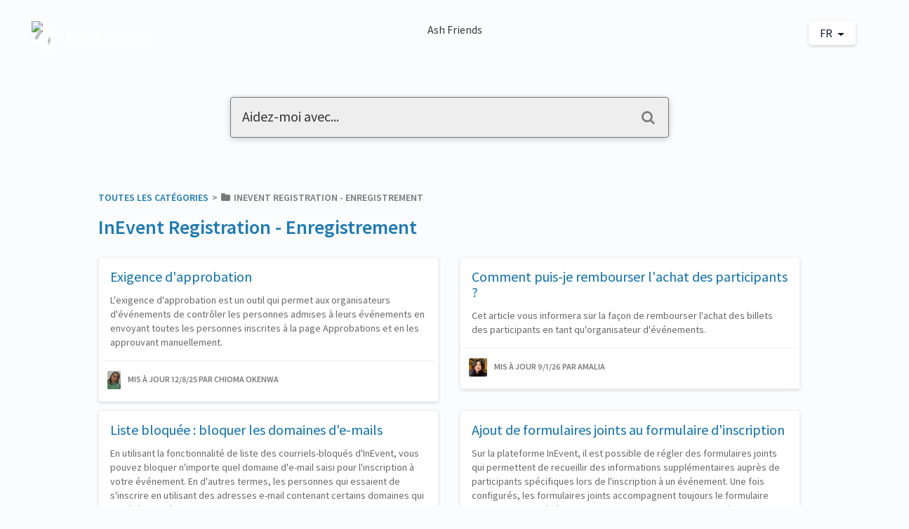

--- FILE ---
content_type: text/html; charset=utf-8
request_url: https://faq.inevent.com/l/fr/registration-fr
body_size: 19788
content:
<!DOCTYPE html>

<html lang="fr">
  <head>
        <title>InEvent Registration - Enregistrement - InEvent FAQ</title>
    

      <meta name="description" content="Formulaire, Feuille de calcul, Rapports, Intégrations, Invités, Notifications, Hotsites">

    <meta name="viewport" content="width=device-width, initial-scale=1">

      <link rel="shortcut icon" href="https://files.helpdocs.io/7zot8dJQFe/favicon">




      <link rel="canonical" href="https://faq.inevent.com/l/fr/registration-fr">

              <link rel="alternate" href="https://faq.inevent.com/l/de/registrierung" hreflang="de" />
          
                    <link rel="alternate" href="https://faq.inevent.com/l/en/in-event-registration" hreflang="en" />
          
                    <link rel="alternate" href="https://faq.inevent.com/l/es/registration-es" hreflang="es" />
          
                    <link rel="alternate" href="https://faq.inevent.com/l/fr/registration-fr" hreflang="fr" />
          
      



    <link rel="stylesheet" href="https://cdn.helpdocs.io/css/highlightjs-github-gist.min.css?v=1765798018">

    


    

        <!-- Load various scripts that are required for this template to work properly -->
<script src="https://cdn.helpdocs.io/js/jquery.min.js?v=1565690126"></script>
<script src="https://cdn.helpdocs.io/js/tether.min.js?v=1565690126"></script>
<script src="https://cdn.helpdocs.io/js/bootstrap.min.js?v=1565690126"></script>
<script src="https://unpkg.com/typewriter-effect@2.3.1/dist/core.js"></script>
<link rel="stylesheet" href="https://cdn.helpdocs.io/css/bootstrap.min.css?v=1565690126">
<link rel="stylesheet" href="https://cdn.helpdocs.io/css/font-awesome.min.css?v=1565690126">
<link rel="stylesheet" href="https://cdn.helpdocs.io/css/tether.min.css?v=1565690126">
<link rel="stylesheet" href="https://cdn.helpdocs.io/css/glyphicons.css?v=1565690126">

<!-- Curve V3 CSS file -->
<link rel="stylesheet" type="text/css" href="https://cdn.helpdocs.io/css/v3/curve.min.css?cb=custom">

<script>
  function getParameterByName(name, url = window.location.href) {
    name = name.replace(/[\[\]]/g, '\\$&');
    var regex = new RegExp('[?&]' + name + '(=([^&#]*)|&|#|$)'),
        results = regex.exec(url);
    if (!results) return null;
    if (!results[2]) return '';
    return decodeURIComponent(results[2].replace(/\+/g, ' '));
  }
  window.hd_util_params = {
    enable_pre_languages: 'pre',
    disable_legacy_search_timers: true,
    search_article_template: `
     <div class="row search-article-row">
      <div class="col-xs">
        <div id="search-article" class="search-article">
          <a class="search-article-link" data-article-id="\{\{article_id\}\}" href="\{\{relative_url\}\}">
            <h3 class="search-article-title">\{\{title\}\}</h3>
            <p class="search-article-description">\{\{description\}\}</p>
           </a>
          <hr>
        </div>
      </div>
    </div>
    `
  };
</script>

<script>
  (function() {
    function addPaths(path) {
      $('.language-picker a.dropdown-item').each(function() {
        var $this = $(this);
        $this.attr('href', $this.attr('href')+path);
      });
    }
    $(function() {
      var articleID = $('body').data().articleId;
      var categoryID = $('body').data().categoryId;
      if (articleID && articleID !== 'undefined') {
        addPaths("/article/"+articleID)
      } else if (categoryID && categoryID !== 'undefined') {
        addPaths("/category/"+categoryID);
      }
    });
    $(document).ready(function() {
      if (getParameterByName("embed") == "true") {
        document.body.classList.add("is-embed");
      }
      if ($("#toc").length > 0) {

        $(window).on('scroll', function() {
          var top = 411 - $(this).scrollTop();
          if (top < 20) top = 20;
          
          var css = "top:" + top + "px !important";

          //if ($(".responsive-toc").length > 0) {
          //  var width = "calc(90vw - " + $(".responsive-toc").outerWidth() + "px)";
          //  css += ";width:" + width + " !important";
          //}

          $("#toc").attr("style", css);
        });
      }
    });
  })();
</script>
<script>
    $(function () {
        // Find all YouTube/Vimeo/Wistia videos
        var $allVideos = $("iframe[src*='//www.youtube.com'],iframe[src*='//player.vimeo.com'],iframe[src^='https://fast.wistia.net']"),
        
            // The element that is fluid width
            $fluidEl = $("#article .card-block"); // NOTE: this may differ on your template
        // Figure out and save aspect ratio for each video
        $allVideos.each(function() {
        
            $(this)
                .data('aspectRatio', (this.height / this.width) || 0.5625)
        
                // and remove the hard coded width/height
                .removeAttr('height')
                .removeAttr('width');
        
            });
        
            // When the window is resized
            $(window).resize(function() {
        
          var newWidth = $fluidEl.width();
        
          // Resize all videos according to their own aspect ratio
          $allVideos.each(function() {
        
            var $el = $(this);
            $el
                .width(newWidth)
                .height(newWidth * $el.data('aspectRatio'));
        
            });
        
        // Kick off one resize to fix all videos on page load
        }).resize(); 
    });
</script>
    


        <style>
          @import url("https://fonts.googleapis.com/css?family=Lato:400,700");

@import url('https://fonts.googleapis.com/css?family=Source+Sans+Pro:400,400i,600,600i,700,700i&subset=cyrillic,cyrillic-ext,greek,greek-ext,latin-ext,vietnamese');

/* General */

body {
  background: #fbfcfe;
  min-height: 100%;
  overflow-x: hidden;
  font-family: 'Source Sans Pro', 'Lato', sans-serif;
  font-weight: 400;
  font-style: normal;
  -webkit-text-size-adjust: 100%;
  -webkit-font-smoothing: antialiased;
  -moz-osx-font-smoothing: grayscale;
  text-rendering: optimizeLegibility;
  -webkit-font-feature-settings: "pnum";
  font-feature-settings: "pnum";
  font-variant-numeric: proportional-nums;
}
.img-eventland{
    float: left; 
    margin-right: 15px; 
    max-height: 99px!important; 
    margin-top: 6px;
} 
.img-changelog{
    float: left; 
    margin-top: 15px;
    margin-right: 15px; 
    width: 55px;
} 
.img-partners{
    float: left; 
    margin-right: 15px;     
    width: 69px; 
    max-height: 90px!important; 
    margin-top: 5px;
} 
#article #toc > ul li a{ 
  font-size: 16px;
  text-decoration: none;
}
#article #toc > ul li a:hover{
  text-decoration: none;
  color: #124c6f;
}
#article h1, h2, h3{
  color: #1d7ab3;
}
#article p strong, #article li strong {
    color: #00c64b !important;
}
#article a strong {
  text-decoration:underline;
}
#article h4, h5 {
    margin: 0em 0 0.5em 0!important;
}
#article h5 {
    font-weight: bold;
    font-size: 1.2rem!important;
}
.text-header{
  text-align:center
}
.text-header h4{
    color: #fff;
    font-size: 45px;
    font-weight: bold;
    text-transform: uppercase;
    text-shadow: 1px 1px 2px black;
}
.space-span span{
  margin-left:5px;
  margin-right:5px;
}
.mt110{
    margin-top: -112px;
}
.nav-link:hover{
 color:#000; 
}
header > .container-fluid {
  margin: 0;
  padding: 0;
}
svg.lang-dropdown-icon {
    stroke: #081428;
}
#space-video {
    position: absolute;
    right: 0;
    bottom: 0;
    min-width: 100%;
    min-height: 100%;
}

#header .container-fluid{
  padding: 0;
  margin: 0;
  background-color: transparent;
}

.container-fluid{ 
    background-color: #FBFCFE;
    z-index: 2;
    position: relative; 
    padding-bottom: 80px
}
.img-mainash{
  margin-bottom:-25px;
  margin-left: auto;
  margin-right: auto;
  max-height: 250px;
}

.large-heading-text {
  font-weight: 600;
  margin-bottom: 1em;
}
.footer-display{
  background-color: #0a142a;
  padding-top: 50px;
  line-height: 1px;
  text-align: center;
  color: #fff;
  z-index: 2;
  position: relative;
  overflow: hidden;  
  margin-bottom: -50px;
}

.footer-display h2{
  color: #fff;
  margin-top: 0;
  font-weight: 600;
}
.footer-display h4{
  color: #fff;
  margin-top: 0;
  margin-bottom:30px;
  font-size: 21px;
}
.footer-display .container{
  z-index: 9;
}
.footer-display .btn-success{
  background-color: #00bc6f;
  border-color: #00bc6f;
  padding: 13px 22px;
}
.footer-display .btn-success:hover, .footer-display .btn-success:focus {
  background-color: #039e5f;
  border-color: #039e5f;
}
.sos-icon{
  position: relative;
  float: right;
  top: -105px;
  animation: bouy 4s ease-in infinite;
}

.sos-icon .corgi{
  position: absolute;
  width: 60px;
  right: 80px;
}

.sos-icon .sos{
  position:absolute;
  right: -85px;
  top: -10px;
}

.sos-icon img {
  filter:drop-shadow(0px 1px 1px #000);
}
.navbar-brand{
  z-index: 4;
  position: absolute;
}
#header .nav-items {
    float: right;
    z-index: 3;
    position: relative;
    margin-left: -107px;
}
.nav-items {
    float: right;
    position: relative;
    margin-left: -107px;
}
.language-picker{
    margin-left: -3.8rem;
}

@media (max-width: 767px) {
  .sos-icon{
    min-height: 109px;
  }
  .sos-icon img{
    max-height: 50px;
        display: none;
  }
}
@media (max-width: 500px) {
  .bg-faded{
    padding: 10px 5px;
  } 
  .text-header h4 {
    margin-top: 62px;
    margin-bottom: 20px;
    font-size: 31px;
  }
  .faq-title{
   display:none; 
  }
  #content { 
    padding: 0 !important;
  }
  .full-article-card { 
    padding: 1em 0em !important;
  }
  #article .note-callout, #article .tip-callout, #article .warning-callout{ 
        margin: 2em 0em!important;
    padding: 1em 1em !important;
    border: 1px solid rgba(0,0,0,0.06);
  }
  #article ul {
    padding: inherit !important;;
  }
  #article h5 {
    margin: 0em 0 0.5em 0;
  }
}

#instant-search input::-moz-placeholder {
  font-size:20px; 
  color:#333;
}
#instant-search input:-ms-input-placeholder {
  font-size:20px; color:#333;
}
#instant-search input::-webkit-input-placeholder {
  font-size:20px; color:#333;
}


/* Bob */
@-webkit-keyframes hvr-bob {
  0% {
    -webkit-transform: translateY(-8px);
    transform: translateY(-8px);
  }
  50% {
    -webkit-transform: translateY(-4px);
    transform: translateY(-4px);
  }
  100% {
    -webkit-transform: translateY(-8px);
    transform: translateY(-8px);
  }
}
@keyframes hvr-bob {
  0% {
    -webkit-transform: translateY(-8px);
    transform: translateY(-8px);
  }
  50% {
    -webkit-transform: translateY(-4px);
    transform: translateY(-4px);
  }
  100% {
    -webkit-transform: translateY(-8px);
    transform: translateY(-8px);
  }
}
@-webkit-keyframes hvr-bob-float {
  100% {
    -webkit-transform: translateY(-8px);
    transform: translateY(-8px);
  }
}
@keyframes hvr-bob-float {
  100% {
    -webkit-transform: translateY(-8px);
    transform: translateY(-8px);
  }
}
.hvr-bob {
  display: inline-block;
  vertical-align: middle;
  -webkit-transform: perspective(1px) translateZ(0);
  transform: perspective(1px) translateZ(0);
  box-shadow: 0 0 1px rgba(0, 0, 0, 0);
  -webkit-animation-name: hvr-bob-float, hvr-bob;
  animation-name: hvr-bob-float, hvr-bob;
  -webkit-animation-duration: .3s, 1.5s;
  animation-duration: .3s, 1.5s;
  -webkit-animation-delay: 0s, .3s;
  animation-delay: 0s, .3s;
  -webkit-animation-timing-function: ease-out, ease-in-out;
  animation-timing-function: ease-out, ease-in-out;
  -webkit-animation-iteration-count: 1, infinite;
  animation-iteration-count: 1, infinite;
  -webkit-animation-fill-mode: forwards;
  animation-fill-mode: forwards;
  -webkit-animation-direction: normal, alternate;
  animation-direction: normal, alternate;
} 

.hvr-card {
  box-shadow: 0 2px 4px 0 rgba(0, 0, 0, 0.12);
  border: 1px solid rgba(0, 0, 0, 0.06);
  border-radius: 4px;
  overflow-x: hidden;
  transition: box-shadow 0.5s ease;
}

.hvr-card:hover {
  box-shadow: 0 5px 10px 0 rgba(0,0,0,0.10)
}

.card-block {
  padding: 1em 1em 0em 1em;
}

.card-title {
  font-size: 20px;
  color: #0c6fab; /* CHANGE TO DYNAMIC */
}

.card-link:hover {
  text-decoration: none;
}

.card-link:focus {
  text-decoration: none;
}

.card-description {
  color: #676767;
  line-height: 20px;
  font-size: 14px;
}

.small-capital-text {
  font-size: 12px;
  font-weight: 600;
  color: #797979;
  text-transform: uppercase;
}

.small-capital-text a {
  color: #1d7ab3; /* CHANGE TO DYNAMIC */
  text-decoration: none;
}

.author-text span:first-of-type {
  padding-left: 0.5em;
}

.author-text {
 border-top: 1px solid rgba(0,0,0,0.06);
  margin: 0 -1em 1em -1em;
  padding: 1em 0.5em 0.25em 0.5em;
}

.author-image {
  max-height: 30px;
  display: inline-block;
  border-radius: 4px;
  border: 2px solid white;
}

.author-image:not(:first-of-type) {
  margin-left: -10px;
}


/* Header */

@media (min-device-width: 320px) {
  .navbar {
    margin-left:0;
    margin-right:0;
  }
}
@media (min-width: 481px) {
  .navbar {
    margin-left:0;
    margin-right:0;
  }
}

.bg-faded {
	background-color: transparent;
    border-bottom-left-radius: 200% 50%;
    border-bottom-right-radius: 200% 50%;
    display: inline-table;
    width: 100%;
  	overflow: hidden;
}

.logo {
  max-height: 40px;
  max-width: 250px;
  margin-right: 5px;
}

.navbar-brand > span {
  color: white; /* CHANGE TO DYNAMIC */
  font-weight: 600;
}

.nav-items {
  float: right;
}

.statuspage
  .color-dot
    border-radius 50%
    display inline-block
    width 10px !important
    height 10px !important
    margin-right 5px
    &.critical
      background-color primary-red
    &.major
      background-color #e67e22
    &.minor
      background-color #f1c40f
    &.none
    &.up
      background-color primary-green

@media only screen and (min-device-width : 0px) and (max-device-width : 480px) {
  li.custom-link, li.statuspage {
  	display: none;
  }
}

.navbar-light .navbar-nav .nav-link {
  color: rgba(255,255,255,.7); /* CHANGE TO DYNAMIC */
  transition: color 0.25s ease;
}

.navbar-light .navbar-nav .nav-link:hover {
  color: #000; /* CHANGE TO DYNAMIC */
}

.btn.btn-primary.btn-contact {
  background-color: white;
  border: none;
  color: #081428; /* CHANGE TO DYNAMIC */
  box-shadow: 0 2px 4px 0 rgba(0,0,0,0.16);
  top: 0px;
  transition: box-shadow 0.5s ease;
}

.btn.btn-primary.btn-contact:hover {
  box-shadow: 0 7px 20px 0 rgba(0,0,0,0.10);
}

#lang-dropdown {
  text-transform: uppercase;
  background-color: white;
  color: #081428; /* CHANGE TO DYNAMIC */
  padding: 0.3em 1em 0.3em 1em;
  border-radius: 4px;
  box-shadow: 0 2px 4px 0 rgba(0,0,0,0.16);
  transition: box-shadow 0.5s ease;
}

#lang-dropdown:hover {
  box-shadow: 0 7px 20px 0 rgba(0,0,0,0.10);
}

.lang-dropdown-icon {
  width: 20px;
  float: left;
  margin: 2px 8px 0 0;
}

.dropdown-menu {
  box-shadow: 0 7px 20px 0 rgba(0,0,0,0.10);
  border: none;
}

/* Search */

#instant-search input {
  margin-top: -2em;
  border-radius: 4px;
  padding: 1em;
  background-color: #eee;
  color: #000;
  border: 1px solid #767676;
  box-shadow: 0 0px 9px 1px rgba(0,0,0,0.4);
  margin-bottom: 10px;
  -webkit-appearance: none;
  width: 100%;
  display: block;
  transition-property: box-shadow;
  transition-duration: .5s;
  transition-timing-function: ease;
}

#instant-search input:focus { 
  box-shadow: 0 2px 10px 0 rgba(0,0,0,0.20);
  -webkit-appearance: none;
  outline: none;
  caret-color: #1d7ab3; /* CHANGE TO DYNAMIC */
}

#searchresults {
  margin-top: -0.2em;
}

#search-container .fa {
  float: right;
  margin-right: 1em;
  margin-top: -49px;
  font-size: 1.25em;
  position: relative;
  z-index: 2;
  color: grey;
}

#hits {
  background-color: white;
  padding: 0 1em;
  margin-top: -10px;
  margin-bottom: 10px;
  box-shadow: 0 4px 4px 0 rgba(0,0,0,0.16);
  border-radius: 0 0 4px 4px;
}

.search-article-title {
  font-size: 20px;
  color: #1d7ab3; /* CHANGE TO DYNAMIC */
}

.search-article-link:hover {
  text-decoration: none;
}

.search-article-link:focus {
  text-decoration: none;
}

.search-article-description {
  color: #676767;
  line-height: 20px;
  font-size: 14px;
}

.search-article-row:last-of-type hr {
  display: none;
}

/* Content */

#content {
  max-width: 1000px;
  display: block;
  margin: 0 auto;
  padding: 4em 0 0 0;
}

/* Categories */
#categories {
  margin-top: 2em;
}

#breadcrumbs {
  font-size: 14px;
}

.category-icon {
  max-height: 70px;
  color: #1d7ab3; /* CHANGE TO DYNAMIC */
  padding-bottom: 1.25em;
}

/* Category page */

#subcategories {
  margin: 0em -12em 2em -12em;
  background-color: rgba(0,0,0,0.02);
  border-radius: 4px;
  border-top: 1px solid rgba(0,0,0,0.06);
  border-bottom: 1px solid rgba(0,0,0,0.06);
  padding: 1em 11em;
}

#subcategories .card {
  margin-bottom: 1em;
}

/* Article */

.full-article-card {
  border: 1px solid rgba(0, 0, 0, 0.06);
  border-radius: 4px;
  padding: 1.5em 2em;
  box-shadow: 0 2px 4px 0 rgba(0, 0, 0, 0.12);
  background-color: white;
}

.full-article-author-meta {
  background-color: rgba(0,0,0,0.02);
  padding: 1em 4em;
  margin: 2em -4em;
  border-top: 1px solid rgba(0, 0, 0, 0.06);
  border-bottom: 1px solid rgba(0, 0, 0, 0.06);
}

.full-article-author-image {
  border-radius: 4px;
  max-height: 40px;
  display: inline-block;
}

#article .card-block p:not(.meta),
#article .card-block #htmlWithToc p:not(.meta) {
  font-size: 17px;
}

#article h3,h4,h5 {
  margin: 1.2em 0 0.5em 0;
}

#article table {
  margin: 2em -3em;
  display: block;
  overflow-x: auto;
}

#article thead {
  background-color: rgba(0,0,0,0.03);
  border-top: 1px solid rgba(0, 0, 0, 0.06);
  border-bottom: 1px solid rgba(0, 0, 0, 0.06);
}

#article th {
  padding: 1em;
  text-align: left;
  font-weight: 600;
}

#article tr:nth-child(even) {
  background-color: rgba(0, 0, 0, 0.02);
}

#article td {
  padding: 1em;
  border-right: 1px solid rgba(0,0,0,0.06);
  font-size: 14px;
  min-width: 15em;
}

#article table > tbody > tr > td > pre {
  border-top: none;
  border-bottom: none;
  border-radius: 4px;
  margin: 0;
  padding: 1em;
}

#article ol {
  counter-reset: li;
  margin-left: 0;
  padding-left: 0;
  margin-top: 0;
  margin-bottom: 1rem;
}

#article ol > li {
  position: relative;
  margin: 0 0 6px 2em;
  padding: 0.3em 8px;
  list-style: none;
}

#article ol > li:before {
  color: #e80074; /* CHANGE TO DYNAMIC */
  border-color: #ec0e79; /* CHANGE TO DYNAMIC */
  background-color: #ffeaf4; /* CHANGE TO DYNAMIC */
  content: counter(li);
  counter-increment: li;
  position: absolute;
  top: 0.1em;
  left: -2em;
  box-sizing: border-box;
  width: 1.5em;
  height: 1.5em;
  margin-right: 0.2em;
  margin-top: 0.4em;
  border-style: none;
  border-radius: 50%;
  line-height: 1.4em;
  text-align: center;
}

#article ol ol > li:before {
  content: counter(li, lower-latin);
}

#article ol ol ol > li:before {
  content: counter(li, lower-roman);
}

#article ul {
  list-style: inherit;
  padding: revert;
  font-size: 17px;
  margin: 1em 0;
}

#article ul > li {
  padding-left: 1em;
  /*text-indent: -.7em;*/
  text-indent: 0;
}

#article ul > li::before {
  /*content: "•";*/
  content: none;
  padding-right: 0.25em;
  position: relative;
  top: 0.10em;
  font-size: 1.5em;
  color: #333; /* CHANGE TO DYNAMIC */
}

#article ul ul {
  margin: 0;
}

#article img {
  max-width: 100%;
}

#article pre {
  background-color: rgba(0,0,0,0.03);
  margin: 2em -3.4em;
  padding: 2em 2em;
  border-top: 1px solid rgba(0,0,0,0.06);
  border-bottom: 1px solid rgba(0,0,0,0.06);
  display: block;
  overflow-x: auto;
}

#article pre:before {
  content: attr(data-content);
  display: table;
  clear: both;
  text-transform: uppercase;
  font-size: 10px;
  padding-bottom: 1em;
  font-weight: 700;
  color: rgba(0,0,0,0.20);
}

#article .tip-callout {
  background-color: #ddf5ff;
  margin: 2em -3em;
  padding: 1em 1em;
  border-top: 1px solid rgba(0,0,0,0.06);
  border-bottom: 1px solid rgba(0,0,0,0.06);
  padding-left: 3em;
  text-indent: -3em;
}

#article .tip-callout:before {
  content: '\f075';
  margin-right: .75em;
  font-family: FontAwesome;
  color: white;
  padding: 0.5em;
  background-color: #36c6fe;
  border-radius: 4px;
  display: initial;
  margin-left: 0.3em;
}

#article .tip-callout a {
  color: #0a769e;
  font-weight: bold;
  text-decoration: none;
}

#article .tip-callout a:hover {
  cursor: pointer;
}

#article .note-callout {
  background-color: #fff5dd;
  margin: 2em -3em;
  padding: 1em 1em;
  border-top: 1px solid rgba(0,0,0,0.06);
  border-bottom: 1px solid rgba(0,0,0,0.06);
  padding-left: 3em;
  text-indent: -3em;
}

#article .note-callout:before {
  content: '\f05a';
  margin-right: .75em;
  font-family: FontAwesome;
  color: white;
  padding: 0.5em;
  background-color: #ffbc00;
  border-radius: 4px;
  display: initial;
  margin-left: 0.3em;
}

#article .note-callout a {
  color: #c1961d;
  font-weight: bold;
  text-decoration: none;
}

#article .note-callout a:hover {
  cursor: pointer;
}

#article .warning-callout {
  background-color: #ffd8d8;
  margin: 2em -3em;
  padding: 1em 1em;
  border-top: 1px solid rgba(0,0,0,0.06);
  border-bottom: 1px solid rgba(0,0,0,0.06);
  padding-left: 3em;
  text-indent: -3em;
}

#article .warning-callout:before {
  content: '\f071';
  margin-right: .75em;
  font-family: FontAwesome;
  color: white;
  padding: 0.5em;
  background-color: #ff0000;
  border-radius: 4px;
  display: initial;
  margin-left: 0.3em;
}

#article .warning-callout a {
  color: #b51212;
  font-weight: bold;
  text-decoration: none;
}

#article .warning-callout a:hover {
  cursor: pointer;
}

#article .inline-code {
  color: #383a3c;
}

/* Stop callouts from going out of bounds in table cells */
#article table .note-callout,
#article table .warning-callout,
#article table .tip-callout {
  margin: 2em -1em;
}

#article blockquote {
  background-color: rgba(0,0,0,0.03);
  margin: 2em -3em;
  padding: 2em 3em;
  border-top: 1px solid rgba(0,0,0,0.06);
  border-bottom: 1px solid rgba(0,0,0,0.06);
  display: block;
  overflow-x: auto;
  font-style: italic;
}

#article a {
  color: #1d7ab3;
  font-weight: 600; 
}

#article span a {
  color: inherit;
}

#article a.articleButton button {
  color: white;
  background-color: #1d7ab3;
  border: none;
  border-radius: 4px;
  padding: .5em 1em;
  margin: .5em 1em .5em 0;
  cursor: pointer;
}
#article a.articleButton button:hover {
  background-color: #ff1e81;
}

#article .card-block a { 
  text-decoration: underline;
}
#article #feedback {
  background-color: rgba(0,0,0,0.02);
  border: 1px solid rgba(0,0,0,0.06);
  border-radius: 4px;
  padding: 0em 1em 1em 1em;
  width: 100%;
}

#article #feedback h3 {
  text-align: center;
  font-weight: 500;
}

#article #feedback .btn-group {
  width: 100%;
}

#article #feedback .btn-group .btn {
  width: 33%;
  opacity: 0.6;
  transition: opacity 0.5s ease;
}

#article #feedback .btn-group .btn:hover {
  opacity: 1;
}

#article #feedback .thanks {
  text-align: center;
}

#article #feedback i {
  display: block;
}

#article #related {
  text-align: center;
  background-color: rgba(0,0,0,0.02);
  border-radius: 4px;
  border: 1px solid rgba(0,0,0,0.06);
  padding: 0em 1em 1em 1em;
}

#article #related > ul {
  list-style: none;
  padding: inherit!important;
}

#article #related > ul > li {
  padding-left: 0;
}

#article #related ul > li::before {
  display: none;
}
#related a {
    text-decoration: none!important;
}
@media (min-width: 70em) #article #toc {
  position: fixed !important;
  width: 300px;
  top: 411px;
  left: 30px;
  bottom: 0px;
  max-height: 500px;
  overflow-y: scroll;
}

@media (min-width: 85em) {
  #article #toc { 
    position: fixed !important;
    width: 16% !important;
    top: 411px !important;
    left: 30px !important;
    bottom: 0px !important;
    max-height: 500px !important;
    overflow-y: scroll !important;
  }
}

@media (min-width: 95em) {
  #article #toc {
    position: fixed !important;
    width: 300px !important;
    top: 411px !important;
    left: 30px !important;
    bottom: 0px !important;
    max-height: 500px !important;
    overflow-y: scroll !important;
  }
}

#article #toc {
  padding: 20px;
  top: 411px !important;
  margin-bottom: 1em;
  background-color: #f9f9f9;
  border: 1px solid rgba(0,0,0,0.06);
  border-radius: 4px;
}

#article #toc .card.responsive-toc {
  padding: 20px;
  margin-bottom: 1em;
  background-color: rgba(0,0,0,0.03);
  border: 1px solid rgba(0,0,0,0.06);
  border-radius: 4px;
}

#article #toc::before {
  font-size: 20px;
  font-weight: 600;
}

#article #toc ul {
  margin: 0;
  padding: 0;
}

#article #toc > ul li {
  margin-top: 0;
  list-style: none;
  color: #1d7ab3; /* CHANGE TO DYNAMIC */
  line-height: 1em;
  margin: 12px auto;
}
#article #toc ul ul li {
    margin-bottom:4px;
}
#article #toc ul ul li a {
    font-weight: normal !important;
}
#article #toc ul ul ul li {
  line-height: 1em; 
  margin-top: 5px;
}
#article #toc ul ul ul li a {
    font-size: 14px !important;
}

#article details {
  background: #b7cbeb;
  padding: 1em 1.5em;
  line-height: 1.5em;
  border-radius: 3px;
  margin-top: 1em;
}

#article details + details {
  border-top: 3px solid white;
  border-radius: 0 0 3px 3px;
  margin-top: -3px;
}

#article details + *:not(details) {
  margin-top: 1em;
}

#article details div {
  padding-top: .5em;
}

#article details div p:last-child {
  margin-bottom: 0.5em;
}

#article details summary {
  color: #0047a1;
  margin-left: -.5em;
  padding-left: .5em;
  font-weight: bold;
  cursor: pointer;
}

/* Contact Form */
#contact-modal .modal-content {
  border: none;
  box-shadow: 0 2px 4px 0 rgba(0, 0, 0, 0.12);
}

#contact-modal .btn-primary {
  background-color: #1d7ab3; /* CHANGE TO DYNAMIC */
  border: none;
  box-shadow: 0 2px 4px 0 rgba(0, 0, 0, 0.12);
}

#contact-modal ul.ticket-deflection-results {
  list-style: none;
  padding-left: 5px;
  text-transform: uppercase;
  font-size: 0.8em;
}

/* Style the Go to InEvent link */

#app-redirect{
  font-weight: bold;
  position: relative;
  top: -20px;
  
}

#GoToInevent{
  color: #eee;
  text-decoration: none;
  margin-left: 20px;
}

#GoToInevent:hover{
  opacity: 70%;
  margin-left: 20px;
  transition: 400ms ease;
}

@media screen and (max-width: 1100px) {
  #GotoInEvent {
    display: none;
  }
}

/* Hide the InEvent floating spaceship */
#spaceship-hide{
    visibility: hidden;
}

body.is-embed #header,
body.is-embed #meta,
body.is-embed #related,
body.is-embed .row.footer-display {
    display: none;
}

body.is-embed .container-fluid {
    padding: 0;
}
        </style>
    






    

    <meta property="hd-render" content="hbs">

  </head>

  <body
    data-article-id="undefined"
    data-category-id="NkUZpUQQT4"
    data-search-term="undefined"
    data-original-search-term="undefined"
    data-search-result-count="undefined"
    data-language-code="fr"
    data-default-language-code="en"
    data-account-id="7zot8dJQFe"
    data-enable-generative-search="false"
    data-ai-answer-string="AI Answer"
    data-ai-thinking-string="Thinking..."
    data-ai-sources-string="Sources"
    data-ai-search-failed-string="I couldn&apos;t find an answer for that"
    data-ai-ask-string="Ask AI"
    data-domain="faq.inevent.com"
    data-home-path="/"
    data-search-placeholder="Aidez-moi avec..."
    data-see-more-results-string="Afficher plus de résultats"
    data-all-categories-string="Toutes les catégories"
    data-category-title="InEvent Registration - Enregistrement"
    data-no-articles-found-string="Aucun article trouvé"
  >

    <div id="main" data-hd-template="customhbs">
      <div id="header">
       
        <div class="container-fluid">
          <nav class="navbar navbar-light bg-faded">
      <video id="space-video" src="https://inevent.com/blog/wp-content/uploads/2020/12/space.mp4" autoplay="autoplay" loop="loop" muted="" playsinline="" disableremoteplayback=""></video>
            <a class="navbar-brand" href="/">
              <span>
                  <img class="img-responsive logo" alt="InEvent Logo" src="https://files.helpdocs.io/7zot8dJQFe/logo?t=1498069427645">
                                                                           
                               <span class="faq-title">FAQ d'InEvent</span>
                         			<!-- <span class="faq-title">InEvent FAQ</span> -->
              </span>
            </a>
            <div class="spacer"></div>
            <div class="nav-items">
              <ul class="nav navbar-nav"> 
                
                  <li class="nav-item language-picker">
                    <div class="dropdown show">
                      <a id="lang-dropdown" class="dropdown-toggle nav-link" style="text-transform:uppercase;" aria-label="select language" href="#" data-toggle="dropdown" aria-haspopup="true" aria-expanded="false">
                        fr
                      </a>
                      <div class="dropdown-menu dropdown-menu-right" aria-labelledby="lang-dropdown">
                          <a class="dropdown-item" href="/l/de" style="color: #444 !important">
                            Deutsch
                          </a>
                          <a class="dropdown-item" href="/l/en" style="color: #444 !important">
                            English
                          </a>
                          <a class="dropdown-item" href="/l/es" style="color: #444 !important">
                            Español
                          </a>
                          <a class="dropdown-item" href="/l/fr" style="color: #444 !important">
                            Français
                          </a>
                      </div>
                    </div>
                  </li>
                <li class="nav-item">
                  
                  
                  
                  
                  
                </li>
              </ul>
      
            </div>
              
      
       	 <div class="container-fluid text-header"  >  
      
      		<img src="https://inevent.com/blog/wp-content/uploads/2020/12/ashfriends.png" class="d-block mx-auto img-fluid img-mainash" alt="Ash Friends"> 
      			
        	</div>
      
      	<div class="container mt110">
      		<div class="sos-icon">
      			<img id="spaceship-hide" src="https://inevent.com/blog/wp-content/uploads/2020/12/spaceship.png" class="hvr-bob" alt="InEvent spaceship"> 
                  
                  <!-- Add Go to InEvent button-->
                  <div id="app-redirect" class="container-fluid">
                      <a id="GoToInevent" href="https://www.inevent.com" target="_blank">
                      <svg width="14" height="14" viewBox="0 0 14 14" xmlns="http://www.w3.org/2000/svg"><g stroke="#FFF" fill="none" fill-rule="evenodd"                            stroke-linecap="round" stroke-linejoin="round"><path d="M11.5 6.73v6.77H.5v-11h7.615M4.5 9.5l7-7M13.5 5.5v-5h-5"></path></g></svg> 
                      <span> 
                                                               
                               &nbsp;Aller à InEvent
                                         </span>
                     </a>
                </div>
         <!-- Go to InEvent code ends here -->
      		</div>
      	</div>
      
      
          </nav>
        </div>
          
      
        <div id="search-container" class="container-fluid search-responsive">    
          <div class="row">
              
            <div class="col-xs-12 col-md-6 offset-md-3">
              <div id="instant-search">
                <form action="/search" method="GET">
                  <input id="hd-query" name="query" placeholder="Aidez-moi avec...">
                </form>
              </div>
      		    <span class="fa fa-search"></span>
            </div>
          </div>
        </div>
        <div id="searchresults" class="container-fluid">
          <div id="articles" class="row">
            <div class="col-xs-12 col-md-6 offset-md-3 col-lg-6 offset-lg-3">
              <div id="hits"></div>
            </div>
          </div>
        </div>
      </div>
      <div class="container-fluid">
        <div id="content">
          
          <div id="category">
            <div id="meta" class="row">
              <div class="col-xs-12 col-md-10">
                <p id="breadcrumbs" class="small-capital-text space-span">
                  <a href="/">
                    Toutes les catégories
                  </a>
          <span>&#8203;>&#8203;</span>
                      
                        <i class="fa fa-folder breadcrumb-icon"></i>
                          <span property="name">&#8203;InEvent Registration - Enregistrement</span>
                </p>
              </div>
            </div>
            <div id="category-meta">
              <div class="row">
                <div class="col-xs">
                  <h3 class="category-title large-heading-text">InEvent Registration - Enregistrement</h3>
                </div>
              </div>
            </div>
            <div id="articles" class="row flex-row">
          
          
          
          
          
          
          
          
          
          
          
          
          
          
          
          
          
          
          
          
          
          
          
          
          
          
          
          
          
          
          
          
          
          
          
          
          
          
          
          
          
          
          
          
          
          
          
          
          
          
          
          
          
          
          
          
          
          
          
          
              
                    <div class="col-xs-12 col-md-6">
                      <a class="card-link" href="/l/fr/registration-fr/exigence-d-approbation">
                        <div id="article-card" class="card hvr-card">
                          <div class="card-block">
                            <h3 class="card-title">
                              Exigence d&apos;approbation
                            </h3>
                            <p class="card-description">L&apos;exigence d&apos;approbation est un outil qui permet aux organisateurs d&apos;événements de contrôler les personnes admises à leurs événements en envoyant toutes les personnes inscrites à la page Approbations et en les approuvant manuellement.</p>
                            <p class="author-text small-capital-text">
                                <img class="img-fluid author-image" src="https://files.helpdocs.io/7zot8dJQFe/other/1651582714997/chioma.jpg">
                              <span>
                                Mis à jour 12/8/25
                              </span>
                                <span>
                                  par Chioma Okenwa
                                </span>
                            </p>
                          </div>
                        </div>
                      </a>
                    </div>
                
          
                    <div class="col-xs-12 col-md-6">
                      <a class="card-link" href="/l/fr/registration-fr/comment-puis-je-rembourser-l-achat-des-participants">
                        <div id="article-card" class="card hvr-card">
                          <div class="card-block">
                            <h3 class="card-title">
                              Comment puis-je rembourser l&apos;achat des participants ?
                            </h3>
                            <p class="card-description">Cet article vous informera sur la façon de rembourser l&apos;achat des billets des participants en tant qu&apos;organisateur d&apos;événements.</p>
                            <p class="author-text small-capital-text">
                                <img class="img-fluid author-image" src="https://files.helpdocs.io/7zot8dJQFe/other/1688028466867/img-1176.webp">
                              <span>
                                Mis à jour 9/1/26
                              </span>
                                <span>
                                  par Amalia
                                </span>
                            </p>
                          </div>
                        </div>
                      </a>
                    </div>
                
          
                    <div class="col-xs-12 col-md-6">
                      <a class="card-link" href="/l/fr/registration-fr/courriels-bloques-bloquer-les-domaines-de-mails">
                        <div id="article-card" class="card hvr-card">
                          <div class="card-block">
                            <h3 class="card-title">
                              Liste bloquée : bloquer les domaines d&apos;e-mails
                            </h3>
                            <p class="card-description">En utilisant la fonctionnalité de liste des courriels-bloqués d&apos;InEvent, vous pouvez bloquer n&apos;importe quel domaine d&apos;e-mail saisi pour l&apos;inscription à votre événement. En d&apos;autres termes, les personnes qui essaient de s&apos;inscrire en utilisant des adresses e-mail contenant certains domaines qui ont été bloqués ne pourront pas continuer sur le formulaire d&apos;inscription.</p>
                            <p class="author-text small-capital-text">
                                <img class="img-fluid author-image" src="https://files.helpdocs.io/7zot8dJQFe/other/1675103232883/25659716-1005753072897541-337605634606382380-n.jpg">
                              <span>
                                Mis à jour 12/8/25
                              </span>
                                <span>
                                  par Bissen Ouesleti
                                </span>
                            </p>
                          </div>
                        </div>
                      </a>
                    </div>
                
          
                    <div class="col-xs-12 col-md-6">
                      <a class="card-link" href="/l/fr/registration-fr/ajout-de-formulaires-joints-au-formulaire-d-inscription">
                        <div id="article-card" class="card hvr-card">
                          <div class="card-block">
                            <h3 class="card-title">
                              Ajout de formulaires joints au formulaire d&apos;inscription
                            </h3>
                            <p class="card-description">Sur la plateforme InEvent, il est possible de régler des formulaires joints qui permettent de recueillir des informations supplémentaires auprès de participants spécifiques lors de l&apos;inscription à un événement. Une fois configurés, les formulaires joints accompagnent toujours le formulaire d&apos;inscription de l&apos;événement sous forme de questions supplémentaires.
                  
                  Cet article décrit comment créer et gérer des formulaires joints pour compléter le formulaire d&apos;inscription de votre événement.</p>
                            <p class="author-text small-capital-text">
                                <img class="img-fluid author-image" src="https://files.helpdocs.io/7zot8dJQFe/other/1688028466867/img-1176.webp">
                              <span>
                                Mis à jour 15/8/25
                              </span>
                                <span>
                                  par Amalia
                                </span>
                            </p>
                          </div>
                        </div>
                      </a>
                    </div>
                
          
                    <div class="col-xs-12 col-md-6">
                      <a class="card-link" href="/l/fr/registration-fr/formulaire-d-inscription-sections-et-s-parateurs">
                        <div id="article-card" class="card hvr-card">
                          <div class="card-block">
                            <h3 class="card-title">
                              Formulaire d&apos;inscription: Sections et Séparateurs
                            </h3>
                            <p class="card-description">Les sections et les séparateurs vous permettent de structurer plus efficacement votre formulaire d&apos;inscription, de clarifier le processus et d&apos;améliorer l&apos;expérience des participants lors de l&apos;inscription. Alors que les sections rassemblent des questions similaires en groupes, les séparateurs forment des séparations entre deux questions individuelles.
                  
                  Cet article explique comment créer et personnaliser des sections et des séparateurs sur votre formulaire d&apos;inscription.</p>
                            <p class="author-text small-capital-text">
                                <img class="img-fluid author-image" src="https://files.helpdocs.io/7zot8dJQFe/other/1708523396642/profile.jpg">
                              <span>
                                Mis à jour 12/8/25
                              </span>
                                <span>
                                  par Caleb Kotey
                                </span>
                            </p>
                          </div>
                        </div>
                      </a>
                    </div>
                
          
                    <div class="col-xs-12 col-md-6">
                      <a class="card-link" href="/l/fr/registration-fr/int-gration-avec-authorize-net">
                        <div id="article-card" class="card hvr-card">
                          <div class="card-block">
                            <h3 class="card-title">
                              Intégration avec Authorize.Net
                            </h3>
                            <p class="card-description">Utilisez l&apos;intégration d&apos;Authorize.Net comme passerelle de paiement et faites payer les billets aux participants.
                  
                  Vos participants pourront acheter des billets via le formulaire d&apos;inscription, le site Web ou la page Mon compte.</p>
                            <p class="author-text small-capital-text">
                                <img class="img-fluid author-image" src="https://files.helpdocs.io/7zot8dJQFe/other/1708464256338/whats-app-image-2023-10-02-at-00-37-05-f-522786-d.jpg">
                              <span>
                                Mis à jour 12/8/25
                              </span>
                                <span>
                                  par Faisal Durrani
                                </span>
                            </p>
                          </div>
                        </div>
                      </a>
                    </div>
                
          
                    <div class="col-xs-12 col-md-6">
                      <a class="card-link" href="/l/fr/registration-fr/r-ception-des-billets">
                        <div id="article-card" class="card hvr-card">
                          <div class="card-block">
                            <h3 class="card-title">
                              Réception des billets
                            </h3>
                            <p class="card-description">Avec la plateforme InEvent, les participants à des événements peuvent donner leurs billets à d&apos;autres personnes.
                  Cet article a pour but de vous apprendre comment procéder si vous recevez un billet d&apos;un participant.</p>
                            <p class="author-text small-capital-text">
                                <img class="img-fluid author-image" src="https://files.helpdocs.io/7zot8dJQFe/other/1708464256338/whats-app-image-2023-10-02-at-00-37-05-f-522786-d.jpg">
                              <span>
                                Mis à jour 25/9/25
                              </span>
                                <span>
                                  par Faisal Durrani
                                </span>
                            </p>
                          </div>
                        </div>
                      </a>
                    </div>
                
          
                    <div class="col-xs-12 col-md-6">
                      <a class="card-link" href="/l/fr/registration-fr/r-glages-pour-l-envoi-de-billets">
                        <div id="article-card" class="card hvr-card">
                          <div class="card-block">
                            <h3 class="card-title">
                              Configuration de la remise des billets
                            </h3>
                            <p class="card-description">Avec InEvent, les organisateurs d&apos;événements peuvent permettre aux participants qui détiennent des billets de donner leurs billets à d&apos;autres personnes.
                  
                  Cet article a pour but d&apos;enseigner aux organisateurs d&apos;événements les réglages pour l&apos;envoi de billets.</p>
                            <p class="author-text small-capital-text">
                                <img class="img-fluid author-image" src="https://files.helpdocs.io/7zot8dJQFe/other/1688028466867/img-1176.webp">
                              <span>
                                Mis à jour 12/8/25
                              </span>
                                <span>
                                  par Amalia
                                </span>
                            </p>
                          </div>
                        </div>
                      </a>
                    </div>
                
          
                    <div class="col-xs-12 col-md-6">
                      <a class="card-link" href="/l/fr/registration-fr/int-gration-avec-cvent">
                        <div id="article-card" class="card hvr-card">
                          <div class="card-block">
                            <h3 class="card-title">
                              Intégration avec Cvent
                            </h3>
                            <p class="card-description">Il est désormais possible d&apos;intégrer InEvent à votre compte Cvent. Vous pouvez facilement importer des participants et des invités à l&apos;aide de champs standard et personnalisés. Continuez à lire cet article pour apprendre comment cela peut se faire de manière très simple.</p>
                            <p class="author-text small-capital-text">
                              <span>
                                Mis à jour 12/8/25
                              </span>
                            </p>
                          </div>
                        </div>
                      </a>
                    </div>
                
          
                    <div class="col-xs-12 col-md-6">
                      <a class="card-link" href="/l/fr/registration-fr/envoi-dinvitations-a-la-liste-dinvites">
                        <div id="article-card" class="card hvr-card">
                          <div class="card-block">
                            <h3 class="card-title">
                              Envoi d&apos;invitations à la liste d&apos;invités
                            </h3>
                            <p class="card-description">Créer une liste d&apos;invitations pour votre événement vous permet d&apos;inviter votre public ciblé gratuitement, seulement après avoir confirmé leur présence, qu’ ils vous coûteront des crédit d&apos;inscription.
                  
                  
                  
                  Cet article a pour but de vous apprendre comment envoyer des invitations à votre liste d&apos;invités, en masse ou individuellement.</p>
                            <p class="author-text small-capital-text">
                              <span>
                                Mis à jour 12/8/25
                              </span>
                            </p>
                          </div>
                        </div>
                      </a>
                    </div>
                
          
                    <div class="col-xs-12 col-md-6">
                      <a class="card-link" href="/l/fr/registration-fr/gestion-des-courriels">
                        <div id="article-card" class="card hvr-card">
                          <div class="card-block">
                            <h3 class="card-title">
                              Gestion des courriels
                            </h3>
                            <p class="card-description">Cet article a pour but de vous apprendre à gérer vos courriels. Une fois que vous aurez créé et envoyé un e-mail à l&apos;aide de l&apos;outil Créateur de courriel, vous pourrez vérifier les statistiques des e-mails, renvoyer, copier, supprimer un courriel et vous désabonner de la liste d&apos;e-mails.</p>
                            <p class="author-text small-capital-text">
                                <img class="img-fluid author-image" src="https://files.helpdocs.io/7zot8dJQFe/other/1708523396642/profile.jpg">
                              <span>
                                Mis à jour 12/8/25
                              </span>
                                <span>
                                  par Caleb Kotey
                                </span>
                            </p>
                          </div>
                        </div>
                      </a>
                    </div>
                
          
                    <div class="col-xs-12 col-md-6">
                      <a class="card-link" href="/l/fr/registration-fr/questions-conditionnelles">
                        <div id="article-card" class="card hvr-card">
                          <div class="card-block">
                            <h3 class="card-title">
                              Questions conditionnelles
                            </h3>
                            <p class="card-description">Lors de la création de questions sur les formulaires de la plateforme InEvent, il est possible d&apos;ajouter des questions conditionnelles. Cela signifie que vous pouvez ajouter une deuxième question en fonction de la réponse que le participant donne à une question spécifique du formulaire.</p>
                            <p class="author-text small-capital-text">
                                <img class="img-fluid author-image" src="https://files.helpdocs.io/7zot8dJQFe/other/1754313637319/win-20250707-13-34-08-pro.jpg">
                              <span>
                                Mis à jour 9/9/25
                              </span>
                                <span>
                                  par Lorenzo
                                </span>
                            </p>
                          </div>
                        </div>
                      </a>
                    </div>
                
          
                    <div class="col-xs-12 col-md-6">
                      <a class="card-link" href="/l/fr/registration-fr/plugin-visualforce-de-salesforce">
                        <div id="article-card" class="card hvr-card">
                          <div class="card-block">
                            <h3 class="card-title">
                              Le plugin Visualforce de Salesforce
                            </h3>
                            <p class="card-description">Visualforce est un cadre de développement Web qui permet aux développeurs de créer des interfaces utilisateur sophistiquées et personnalisées pour les applications mobiles et de bureau qui peuvent être hébergées sur la plateforme Lightning. Vous pouvez utiliser Visualforce pour créer des applications qui s&apos;alignent sur le style de Lightning Experience, ainsi que votre propre interface entièrement personnalisée.</p>
                            <p class="author-text small-capital-text">
                                <img class="img-fluid author-image" src="https://files.helpdocs.io/7zot8dJQFe/other/1651582714997/chioma.jpg">
                              <span>
                                Mis à jour 12/8/25
                              </span>
                                <span>
                                  par Chioma Okenwa
                                </span>
                            </p>
                          </div>
                        </div>
                      </a>
                    </div>
                
          
                    <div class="col-xs-12 col-md-6">
                      <a class="card-link" href="/l/fr/registration-fr/whitelist-contourner-les-restrictions-du-formulaire-dinscription">
                        <div id="article-card" class="card hvr-card">
                          <div class="card-block">
                            <h3 class="card-title">
                              Liste approuvée : contourner les restrictions du formulaire d&apos;inscription
                            </h3>
                            <p class="card-description">En utilisant le mécanisme de Liste approuvée, vous pourrez permettre à certaines entités identifiées de contourner certaines restrictions du formulaire d&apos;inscription. En d&apos;autres termes, les personnes dont l&apos;adresse électronique contient un certain domaine pourront accéder facilement au formulaire d&apos;inscription.</p>
                            <p class="author-text small-capital-text">
                                <img class="img-fluid author-image" src="https://files.helpdocs.io/7zot8dJQFe/other/1688028466867/img-1176.webp">
                              <span>
                                Mis à jour 19/12/25
                              </span>
                                <span>
                                  par Amalia
                                </span>
                            </p>
                          </div>
                        </div>
                      </a>
                    </div>
                
          
                    <div class="col-xs-12 col-md-6">
                      <a class="card-link" href="/l/fr/registration-fr/invitations-aux-calendriers">
                        <div id="article-card" class="card hvr-card">
                          <div class="card-block">
                            <h3 class="card-title">
                              Invitations aux calendriers
                            </h3>
                            <p class="card-description">Les invitations au calendrier, ou fichiers .ics, sont des fichiers de calendrier enregistrés dans un format de calendrier universel utilisé par plusieurs programmes de messagerie et de calendrier, notamment Google Calendar, Microsoft Outlook et Apple Calendar. Ils permettent aux utilisateurs de partager les informations relatives à l&apos;événement sur le Web et par courrier électronique.</p>
                            <p class="author-text small-capital-text">
                                <img class="img-fluid author-image" src="https://files.helpdocs.io/7zot8dJQFe/other/1651582714997/chioma.jpg">
                              <span>
                                Mis à jour 12/8/25
                              </span>
                                <span>
                                  par Chioma Okenwa
                                </span>
                            </p>
                          </div>
                        </div>
                      </a>
                    </div>
                
          
                    <div class="col-xs-12 col-md-6">
                      <a class="card-link" href="/l/fr/registration-fr/contenu-dynamique">
                        <div id="article-card" class="card hvr-card">
                          <div class="card-block">
                            <h3 class="card-title">
                              Contenu dynamique : informations sur le mot de passe
                            </h3>
                            <p class="card-description">Avec le contenu dynamique, il est possible de personnaliser votre courriel, les données importantes de votre événement et de diriger ces informations vers tous vos participants. Une information qui peut être ajoutée est le mot de passe pour vos participants en ajoutant le texte {{password}} manuellement à votre courriel.</p>
                            <p class="author-text small-capital-text">
                                <img class="img-fluid author-image" src="https://files.helpdocs.io/7zot8dJQFe/other/1651582714997/chioma.jpg">
                              <span>
                                Mis à jour 12/8/25
                              </span>
                                <span>
                                  par Chioma Okenwa
                                </span>
                            </p>
                          </div>
                        </div>
                      </a>
                    </div>
                
          
                    <div class="col-xs-12 col-md-6">
                      <a class="card-link" href="/l/fr/registration-fr/createur-de-courriel-contenu-dynamique">
                        <div id="article-card" class="card hvr-card">
                          <div class="card-block">
                            <h3 class="card-title">
                              Créateur de courriel : contenu dynamique
                            </h3>
                            <p class="card-description">Avec le contenu dynamique, il est possible de personnaliser votre e-mail, les données importantes de votre événement et de diriger ces informations vers tous vos participants.</p>
                            <p class="author-text small-capital-text">
                                <img class="img-fluid author-image" src="https://files.helpdocs.io/7zot8dJQFe/other/1688028466867/img-1176.webp">
                              <span>
                                Mis à jour 5/12/25
                              </span>
                                <span>
                                  par Amalia
                                </span>
                            </p>
                          </div>
                        </div>
                      </a>
                    </div>
                
          
                    <div class="col-xs-12 col-md-6">
                      <a class="card-link" href="/l/fr/registration-fr/parametres-du-formulaire-dinscription">
                        <div id="article-card" class="card hvr-card">
                          <div class="card-block">
                            <h3 class="card-title">
                              Réglages du formulaire d&apos;inscription
                            </h3>
                            <p class="card-description">La manière dont vos participants visualiseront le formulaire d&apos;inscription dépendra des paramètres de votre formulaire d&apos;inscription. Vous trouverez ci-dessous quelques exemples de la manière dont vous pouvez adapter vos paramètres aux besoins de votre événement.</p>
                            <p class="author-text small-capital-text">
                                <img class="img-fluid author-image" src="https://files.helpdocs.io/7zot8dJQFe/other/1688028466867/img-1176.webp">
                              <span>
                                Mis à jour 8/1/26
                              </span>
                                <span>
                                  par Amalia
                                </span>
                            </p>
                          </div>
                        </div>
                      </a>
                    </div>
                
          
                    <div class="col-xs-12 col-md-6">
                      <a class="card-link" href="/l/fr/registration-fr/integration-avec-salesforce-declencheurs-d-apex-personnalise">
                        <div id="article-card" class="card hvr-card">
                          <div class="card-block">
                            <h3 class="card-title">
                              Intégration avec Salesforce: Déclencheurs d&apos;Apex personnalisés
                            </h3>
                            <p class="card-description">Si vous ne souhaitez pas utiliser notre connecteur Salesforce ou si vous avez besoin de mettre en place une intégration rapide sans passer par votre équipe informatique, vous pouvez configurer des déclencheurs Apex personnalisés pour pousser les nouvelles inscriptions de membres de la campagne (CampaignMember ) vers votre événement InEvent.</p>
                            <p class="author-text small-capital-text">
                                <img class="img-fluid author-image" src="https://files.helpdocs.io/7zot8dJQFe/other/1651582714997/chioma.jpg">
                              <span>
                                Mis à jour 9/8/22
                              </span>
                                <span>
                                  par Chioma Okenwa
                                </span>
                            </p>
                          </div>
                        </div>
                      </a>
                    </div>
                
          
                    <div class="col-xs-12 col-md-6">
                      <a class="card-link" href="/l/fr/registration-fr/integration-avec-zapier">
                        <div id="article-card" class="card hvr-card">
                          <div class="card-block">
                            <h3 class="card-title">
                              Intégration avec Zapier
                            </h3>
                            <p class="card-description">Les intégrations de Zapier vous permettent de connecter la plateforme InEvent à plus de 2 000 plateformes sans une seule ligne de code. Il faut juste glisser-déposer et vous pouvez relier votre InEve…</p>
                            <p class="author-text small-capital-text">
                                <img class="img-fluid author-image" src="https://files.helpdocs.io/7zot8dJQFe/other/1688028466867/img-1176.webp">
                              <span>
                                Mis à jour 9/4/25
                              </span>
                                <span>
                                  par Amalia
                                </span>
                            </p>
                          </div>
                        </div>
                      </a>
                    </div>
                
          
                    <div class="col-xs-12 col-md-6">
                      <a class="card-link" href="/l/fr/registration-fr/integration-avec-hubspot">
                        <div id="article-card" class="card hvr-card">
                          <div class="card-block">
                            <h3 class="card-title">
                              Intégration avec HubSpot
                            </h3>
                            <p class="card-description">Il est maintenant possible d&apos;intégrer InEvent à votre compte HubSpot Marketing. Vous pouvez facilement envoyer vos inscriptions à HubSpot et importer les détails en utilisant des flux de travail bidirectionnels. Veuillez consulter les détails suivants et les actions à suivre.</p>
                            <p class="author-text small-capital-text">
                                <img class="img-fluid author-image" src="https://files.helpdocs.io/7zot8dJQFe/other/1708523396642/profile.jpg">
                              <span>
                                Mis à jour 3/12/25
                              </span>
                                <span>
                                  par Caleb Kotey
                                </span>
                            </p>
                          </div>
                        </div>
                      </a>
                    </div>
                
          
                    <div class="col-xs-12 col-md-6">
                      <a class="card-link" href="/l/fr/registration-fr/comment-puis-je-demander-un-remboursement-ou-annuler-mon-achat">
                        <div id="article-card" class="card hvr-card">
                          <div class="card-block">
                            <h3 class="card-title">
                              Comment puis-je demander un remboursement pour mon achat de billet ?
                            </h3>
                            <p class="card-description">Cet article vous informera sur la façon de demander un remboursement pour votre achat de billet en tant que participant.</p>
                            <p class="author-text small-capital-text">
                                <img class="img-fluid author-image" src="https://files.helpdocs.io/7zot8dJQFe/other/1688028466867/img-1176.webp">
                              <span>
                                Mis à jour 7/11/24
                              </span>
                                <span>
                                  par Amalia
                                </span>
                            </p>
                          </div>
                        </div>
                      </a>
                    </div>
                
          
                    <div class="col-xs-12 col-md-6">
                      <a class="card-link" href="/l/fr/registration-fr/ajouter-le-formulaire-dinscription-au-site-web-externe">
                        <div id="article-card" class="card hvr-card">
                          <div class="card-block">
                            <h3 class="card-title">
                              Ajouter le formulaire d&apos;inscription au site web externe
                            </h3>
                            <p class="card-description">Si vous souhaitez intégrer votre formulaire d&apos;inscription sur un site web externe existant (non-InEvent), vous pouvez utiliser un iFrame.</p>
                            <p class="author-text small-capital-text">
                                <img class="img-fluid author-image" src="https://files.helpdocs.io/7zot8dJQFe/other/1688028466867/img-1176.webp">
                              <span>
                                Mis à jour 14/11/24
                              </span>
                                <span>
                                  par Amalia
                                </span>
                            </p>
                          </div>
                        </div>
                      </a>
                    </div>
                
          
                    <div class="col-xs-12 col-md-6">
                      <a class="card-link" href="/l/fr/registration-fr/fa-facture-comme-mode-de-paiement">
                        <div id="article-card" class="card hvr-card">
                          <div class="card-block">
                            <h3 class="card-title">
                              Option de paiement de facture manuelle
                            </h3>
                            <p class="card-description">Vous pouvez autoriser l&apos;utilisation d&apos;une facture comme mode de paiement pour la vente de vos billets. L&apos;utilisation de l&apos;option de facture lors de l&apos;achat permettra d&apos;envoyer des informations bancaires, de virement ou de chèque électronique par le biais de la facture jointe.</p>
                            <p class="author-text small-capital-text">
                                <img class="img-fluid author-image" src="https://files.helpdocs.io/7zot8dJQFe/other/1754313637319/win-20250707-13-34-08-pro.jpg">
                              <span>
                                Mis à jour 9/1/26
                              </span>
                                <span>
                                  par Lorenzo
                                </span>
                            </p>
                          </div>
                        </div>
                      </a>
                    </div>
                
          
                    <div class="col-xs-12 col-md-6">
                      <a class="card-link" href="/l/fr/registration-fr/quotas-de-billets">
                        <div id="article-card" class="card hvr-card">
                          <div class="card-block">
                            <h3 class="card-title">
                              Comment attribuer des billets à mes sponsors et exposants
                            </h3>
                            <p class="card-description">Vous pouvez contrôler qui peut visualiser ou acheter des billets à l&apos;aide du contrôle de segmentation.</p>
                            <p class="author-text small-capital-text">
                                <img class="img-fluid author-image" src="https://files.helpdocs.io/7zot8dJQFe/other/1651582714997/chioma.jpg">
                              <span>
                                Mis à jour 12/8/25
                              </span>
                                <span>
                                  par Chioma Okenwa
                                </span>
                            </p>
                          </div>
                        </div>
                      </a>
                    </div>
                
          
                    <div class="col-xs-12 col-md-6">
                      <a class="card-link" href="/l/fr/registration-fr/comment-envoyer-un-billet-a-une-autre-personne">
                        <div id="article-card" class="card hvr-card">
                          <div class="card-block">
                            <h3 class="card-title">
                              Comment envoyer un billet à une autre personne ?
                            </h3>
                            <p class="card-description">Sur le centre des participants vous pouvez trouver l&apos;option d&apos;envoyer un billet à une autre personne.</p>
                            <p class="author-text small-capital-text">
                                <img class="img-fluid author-image" src="https://files.helpdocs.io/7zot8dJQFe/other/1688028466867/img-1176.webp">
                              <span>
                                Mis à jour 24/9/25
                              </span>
                                <span>
                                  par Amalia
                                </span>
                            </p>
                          </div>
                        </div>
                      </a>
                    </div>
                
          
                    <div class="col-xs-12 col-md-6">
                      <a class="card-link" href="/l/fr/registration-fr/comment-creer-et-envoyer-des-certificats-de-participation">
                        <div id="article-card" class="card hvr-card">
                          <div class="card-block">
                            <h3 class="card-title">
                              Comment puis-je créer et envoyer des certificats de participation ?
                            </h3>
                            <p class="card-description">Suivez notre procédure étape par étape pour générer des certificats personnalisés et individuels pour votre événement.</p>
                            <p class="author-text small-capital-text">
                                <img class="img-fluid author-image" src="https://files.helpdocs.io/7zot8dJQFe/other/1651582714997/chioma.jpg">
                              <span>
                                Mis à jour 12/8/25
                              </span>
                                <span>
                                  par Chioma Okenwa
                                </span>
                            </p>
                          </div>
                        </div>
                      </a>
                    </div>
                
          
                    <div class="col-xs-12 col-md-6">
                      <a class="card-link" href="/l/fr/registration-fr/reunions-instructions-pour-les-organisateurs">
                        <div id="article-card" class="card hvr-card">
                          <div class="card-block">
                            <h3 class="card-title">
                              Réunions : instructions pour les organisateurs d&apos;événements
                            </h3>
                            <p class="card-description">Il est essentiel de rencontrer des personnes pour mener des affaires sur place lors des événements parrainés. En plus de la fonctionnalité de mise en réseau, vous pouvez organiser des réunions en utilisant notre système de réservation en libre-service. Vous pouvez demander plus d&apos;informations, ajouter votre boîte de réception, confirmer ou refuser une réunion, ajouter des options d&apos;enregistrement et attribuer des formulaires d&apos;enquête automatiques.</p>
                            <p class="author-text small-capital-text">
                                <img class="img-fluid author-image" src="https://files.helpdocs.io/7zot8dJQFe/other/1708523396642/profile.jpg">
                              <span>
                                Mis à jour 12/8/25
                              </span>
                                <span>
                                  par Caleb Kotey
                                </span>
                            </p>
                          </div>
                        </div>
                      </a>
                    </div>
                
          
                    <div class="col-xs-12 col-md-6">
                      <a class="card-link" href="/l/fr/registration-fr/formulaire-dinvite">
                        <div id="article-card" class="card hvr-card">
                          <div class="card-block">
                            <h3 class="card-title">
                              Formulaire d&apos;Invité
                            </h3>
                            <p class="card-description">Vous pouvez autoriser les participants à l&apos;événement à amener des invités et décider quelles informations sur les invités doivent être récupérées lors du processus d&apos;enregistrement.
                  
                  
                  Cet article a pour but de vous montrer comment activer et utiliser le formulaire d&apos;invité.</p>
                            <p class="author-text small-capital-text">
                                <img class="img-fluid author-image" src="https://files.helpdocs.io/7zot8dJQFe/other/1688028466867/img-1176.webp">
                              <span>
                                Mis à jour 10/6/25
                              </span>
                                <span>
                                  par Amalia
                                </span>
                            </p>
                          </div>
                        </div>
                      </a>
                    </div>
                
          
                    <div class="col-xs-12 col-md-6">
                      <a class="card-link" href="/l/fr/registration-fr/formulaire-dinscription-multiple">
                        <div id="article-card" class="card hvr-card">
                          <div class="card-block">
                            <h3 class="card-title">
                              Formulaire d&apos;inscription multiple
                            </h3>
                            <p class="card-description">Lorsque vous organisez un événement avec une grande variété de publics, il peut être nécessaire d&apos;avoir des formulaires d&apos;inscription différents pour des groupes spécifiques de participants. Grâce à la fonctionnalité des formulaires joints d&apos;InEvent, vous pouvez régler différents formulaires d&apos;inscription pour différents groupes de participants.
                  
                  Cet article vous guidera dans la préparation et la création de plusieurs formulaires d&apos;inscription (adaptés à différents publics) à l&apos;aide des formulaires attachés.</p>
                            <p class="author-text small-capital-text">
                                <img class="img-fluid author-image" src="https://files.helpdocs.io/7zot8dJQFe/other/1688028466867/img-1176.webp">
                              <span>
                                Mis à jour 7/11/24
                              </span>
                                <span>
                                  par Amalia
                                </span>
                            </p>
                          </div>
                        </div>
                      </a>
                    </div>
                
          
                    <div class="col-xs-12 col-md-6">
                      <a class="card-link" href="/l/fr/registration-fr/comment-ajouter-de-nouvelles-questions-fr">
                        <div id="article-card" class="card hvr-card">
                          <div class="card-block">
                            <h3 class="card-title">
                              Comment puis-je configurer les questions sur les formulaires ?
                            </h3>
                            <p class="card-description">Cet article vous montrera comment ajouter, modifier ou supprimer des questions dans les formulaires, ainsi que comment configurer les types de réponses afin de recueillir des informations générales sur les participants.</p>
                            <p class="author-text small-capital-text">
                                <img class="img-fluid author-image" src="https://files.helpdocs.io/7zot8dJQFe/other/1754313637319/win-20250707-13-34-08-pro.jpg">
                              <span>
                                Mis à jour 19/12/25
                              </span>
                                <span>
                                  par Lorenzo
                                </span>
                            </p>
                          </div>
                        </div>
                      </a>
                    </div>
                
          
                    <div class="col-xs-12 col-md-6">
                      <a class="card-link" href="/l/fr/registration-fr/soumissions-comment-voir-les-reponses-du-formulaire-dinscription">
                        <div id="article-card" class="card hvr-card">
                          <div class="card-block">
                            <h3 class="card-title">
                              Soumissions : comment voir les réponses du formulaire d&apos;inscription
                            </h3>
                            <p class="card-description">L&apos;onglet Soumissions de la page du formulaire d&apos;inscription vous présente les soumissions à ce formulaire.</p>
                            <p class="author-text small-capital-text">
                                <img class="img-fluid author-image" src="https://files.helpdocs.io/7zot8dJQFe/other/1688028466867/img-1176.webp">
                              <span>
                                Mis à jour 18/7/25
                              </span>
                                <span>
                                  par Amalia
                                </span>
                            </p>
                          </div>
                        </div>
                      </a>
                    </div>
                
          
                    <div class="col-xs-12 col-md-6">
                      <a class="card-link" href="/l/fr/registration-fr/integration-avec-paypal">
                        <div id="article-card" class="card hvr-card">
                          <div class="card-block">
                            <h3 class="card-title">
                              Intégration avec Paypal
                            </h3>
                            <p class="card-description">Avec l&apos;intégration PayPal, vos participants pourront effectuer l&apos;achat de leurs billets en utilisant PayPal à partir du formulaire d&apos;inscription, du site web ou de la page Mon compte. Cet article vous guidera sur la préparation et l&apos;intégration de votre compte PayPal avec InEvent.</p>
                            <p class="author-text small-capital-text">
                                <img class="img-fluid author-image" src="https://files.helpdocs.io/7zot8dJQFe/other/1688028466867/img-1176.webp">
                              <span>
                                Mis à jour 22/11/24
                              </span>
                                <span>
                                  par Amalia
                                </span>
                            </p>
                          </div>
                        </div>
                      </a>
                    </div>
                
          
                    <div class="col-xs-12 col-md-6">
                      <a class="card-link" href="/l/fr/registration-fr/acheteurs-de-billets-a-des-listes-fr">
                        <div id="article-card" class="card hvr-card">
                          <div class="card-block">
                            <h3 class="card-title">
                              Lier les acheteurs de billets à des listes
                            </h3>
                            <p class="card-description">Il est possible de définir les activités auxquelles un type de billet peut s&apos;inscrire/participer. La plateforme InEvent vous permet d&apos;associer des listes personnalisées à une activité spécifique et vous pouvez joindre un billet individuel à la liste d&apos;une personne en particulier.</p>
                            <p class="author-text small-capital-text">
                                <img class="img-fluid author-image" src="https://files.helpdocs.io/7zot8dJQFe/other/1688028466867/img-1176.webp">
                              <span>
                                Mis à jour 9/5/25
                              </span>
                                <span>
                                  par Amalia
                                </span>
                            </p>
                          </div>
                        </div>
                      </a>
                    </div>
                
          
                    <div class="col-xs-12 col-md-6">
                      <a class="card-link" href="/l/fr/registration-fr/courriel-personnalise">
                        <div id="article-card" class="card hvr-card">
                          <div class="card-block">
                            <h3 class="card-title">
                              Courriel personnalisé
                            </h3>
                            <p class="card-description">Configurez le courriel personnalisé qui sera la norme pour votre événement. Ainsi, toutes les communications numériques envoyées par le système InEvent parviendront aux participants et aux invités avec l&apos;expéditeur de votre choix.</p>
                            <p class="author-text small-capital-text">
                                <img class="img-fluid author-image" src="https://files.helpdocs.io/7zot8dJQFe/other/1708464256338/whats-app-image-2023-10-02-at-00-37-05-f-522786-d.jpg">
                              <span>
                                Mis à jour 29/1/25
                              </span>
                                <span>
                                  par Faisal Durrani
                                </span>
                            </p>
                          </div>
                        </div>
                      </a>
                    </div>
                
          
                    <div class="col-xs-12 col-md-6">
                      <a class="card-link" href="/l/fr/registration-fr/expediteurs-de-courriel-fr">
                        <div id="article-card" class="card hvr-card">
                          <div class="card-block">
                            <h3 class="card-title">
                              Expéditeurs de courriel
                            </h3>
                            <p class="card-description">Grâce à la fonction Expéditeurs de courriel, vous pourrez voir et contrôler toutes les adresses électroniques utilisées pour envoyer des courriels aux participants ou aux invités. Vérification des ex…</p>
                            <p class="author-text small-capital-text">
                                <img class="img-fluid author-image" src="https://files.helpdocs.io/7zot8dJQFe/other/1688028466867/img-1176.webp">
                              <span>
                                Mis à jour 22/11/24
                              </span>
                                <span>
                                  par Amalia
                                </span>
                            </p>
                          </div>
                        </div>
                      </a>
                    </div>
                
          
                    <div class="col-xs-12 col-md-6">
                      <a class="card-link" href="/l/fr/registration-fr/gestion-des-achats-de-billets">
                        <div id="article-card" class="card hvr-card">
                          <div class="card-block">
                            <h3 class="card-title">
                              Candidats: gestion des achats de billets
                            </h3>
                            <p class="card-description">La page Candidats est l&apos;endroit où les administrateurs peuvent examiner les candidats lorsque les outils Exigence d&apos;approbation et Exigence de billet sont activés. Dans cette page, vous pouvez effect…</p>
                            <p class="author-text small-capital-text">
                                <img class="img-fluid author-image" src="https://files.helpdocs.io/7zot8dJQFe/other/1708464256338/whats-app-image-2023-10-02-at-00-37-05-f-522786-d.jpg">
                              <span>
                                Mis à jour 12/8/25
                              </span>
                                <span>
                                  par Faisal Durrani
                                </span>
                            </p>
                          </div>
                        </div>
                      </a>
                    </div>
                
          
                    <div class="col-xs-12 col-md-6">
                      <a class="card-link" href="/l/fr/registration-fr/paiement">
                        <div id="article-card" class="card hvr-card">
                          <div class="card-block">
                            <h3 class="card-title">
                              Paiements
                            </h3>
                            <p class="card-description">Suivez en temps réel la vente des billets de votre événement, les recettes perçues, les recettes en attente et la création de paiements manuels. Disposez de tableaux et de rapports actualisés en .xls avec les dates, les valeurs et les remises.</p>
                            <p class="author-text small-capital-text">
                                <img class="img-fluid author-image" src="https://files.helpdocs.io/7zot8dJQFe/other/1708464256338/whats-app-image-2023-10-02-at-00-37-05-f-522786-d.jpg">
                              <span>
                                Mis à jour 25/9/25
                              </span>
                                <span>
                                  par Faisal Durrani
                                </span>
                            </p>
                          </div>
                        </div>
                      </a>
                    </div>
                
          
                    <div class="col-xs-12 col-md-6">
                      <a class="card-link" href="/l/fr/registration-fr/coupons-fr">
                        <div id="article-card" class="card hvr-card">
                          <div class="card-block">
                            <h3 class="card-title">
                              Les coupons
                            </h3>
                            <p class="card-description">La gestion et le contrôle des bons de réduction sont effectués dans la section de Ticket. Sur cette page, vous pourrez ajouter des coupons de réduction pour les événements et définir le nombre et le pourcentage de remise de chaque coupon.</p>
                            <p class="author-text small-capital-text">
                                <img class="img-fluid author-image" src="https://files.helpdocs.io/7zot8dJQFe/other/1708464256338/whats-app-image-2023-10-02-at-00-37-05-f-522786-d.jpg">
                              <span>
                                Mis à jour 14/10/25
                              </span>
                                <span>
                                  par Faisal Durrani
                                </span>
                            </p>
                          </div>
                        </div>
                      </a>
                    </div>
                
          
                    <div class="col-xs-12 col-md-6">
                      <a class="card-link" href="/l/fr/registration-fr/integration-avec-salesforce">
                        <div id="article-card" class="card hvr-card">
                          <div class="card-block">
                            <h3 class="card-title">
                              Intégration avec Salesforce
                            </h3>
                            <p class="card-description">L&apos;intégration d&apos;InEvent à Salesforce peut façonner une toute nouvelle façon de créer une vue centrée sur le client des participants à vos événements, qui vous aidera à obtenir plus de résultats à partir de la base de données de vos clients, à atténuer les risques et à permettre un processus de vente sans friction. Cette intégration fonctionne dans les deux sens : les données synchronisées avec votre base de données de Salesforce apparaîtront également sur la plateforme InEvent.</p>
                            <p class="author-text small-capital-text">
                                <img class="img-fluid author-image" src="https://files.helpdocs.io/7zot8dJQFe/other/1688028466867/img-1176.webp">
                              <span>
                                Mis à jour 20/10/25
                              </span>
                                <span>
                                  par Amalia
                                </span>
                            </p>
                          </div>
                        </div>
                      </a>
                    </div>
                
          
                    <div class="col-xs-12 col-md-6">
                      <a class="card-link" href="/l/fr/registration-fr/dynamics-365-fr">
                        <div id="article-card" class="card hvr-card">
                          <div class="card-block">
                            <h3 class="card-title">
                              Le CRM Microsoft Dynamics 365 (MSD)
                            </h3>
                            <p class="card-description">Ceci est un guide sur la façon de se connecter avec le locataire Microsoft Dynamics 365 Online. Pour intégrer InEvent, vous aurez besoin d&apos;une application Azure Active Directory et d&apos;un utilisateur d&apos;application qui donnera effectivement accès à votre CRM Dynamics 365.</p>
                            <p class="author-text small-capital-text">
                                <img class="img-fluid author-image" src="https://files.helpdocs.io/7zot8dJQFe/other/1651582714997/chioma.jpg">
                              <span>
                                Mis à jour 27/8/25
                              </span>
                                <span>
                                  par Chioma Okenwa
                                </span>
                            </p>
                          </div>
                        </div>
                      </a>
                    </div>
                
          
                    <div class="col-xs-12 col-md-6">
                      <a class="card-link" href="/l/fr/registration-fr/integration-avec-stripe">
                        <div id="article-card" class="card hvr-card">
                          <div class="card-block">
                            <h3 class="card-title">
                              Intégration avec Stripe
                            </h3>
                            <p class="card-description">Grâce à l&apos;intégration de Stripe, vous pouvez faire payer les billets à vos participants. Vos participants pourront acheter des billets via le formulaire d&apos;inscription, le site web ou la page mon compte.</p>
                            <p class="author-text small-capital-text">
                                <img class="img-fluid author-image" src="https://files.helpdocs.io/7zot8dJQFe/other/1651582714997/chioma.jpg">
                              <span>
                                Mis à jour 13/8/25
                              </span>
                                <span>
                                  par Chioma Okenwa
                                </span>
                            </p>
                          </div>
                        </div>
                      </a>
                    </div>
                
          
                    <div class="col-xs-12 col-md-6">
                      <a class="card-link" href="/l/fr/registration-fr/email-de-l-assistant">
                        <div id="article-card" class="card hvr-card">
                          <div class="card-block">
                            <h3 class="card-title">
                              E-mail de l&apos;assistant
                            </h3>
                            <p class="card-description">Vous pouvez définir un e-mail d&apos;assistant/secrétaire pour aider vos participants à obtenir toutes les informations sur l&apos;événement.</p>
                            <p class="author-text small-capital-text">
                              <span>
                                Mis à jour 13/8/25
                              </span>
                            </p>
                          </div>
                        </div>
                      </a>
                    </div>
                
          
                    <div class="col-xs-12 col-md-6">
                      <a class="card-link" href="/l/fr/registration-fr/gerer-la-liste-de-courriels-bloques">
                        <div id="article-card" class="card hvr-card">
                          <div class="card-block">
                            <h3 class="card-title">
                              Gérer la liste de courriels bloqués
                            </h3>
                            <p class="card-description">Cet outil agit comme un filtre empêchant certaines adresses électroniques de recevoir des courriers électroniques. Au moment où vous envoyez un message à une liste donnée, notre intelligence artificielle vérifie si l&apos;adresse électronique du participant est incluse dans la liste de courriels bloqués. Si c&apos;est le cas, ce courrier sera ignoré et il ne recevra pas le message.</p>
                            <p class="author-text small-capital-text">
                              <span>
                                Mis à jour 13/8/25
                              </span>
                            </p>
                          </div>
                        </div>
                      </a>
                    </div>
                
          
                    <div class="col-xs-12 col-md-6">
                      <a class="card-link" href="/l/fr/registration-fr/formulaires-personnalise">
                        <div id="article-card" class="card hvr-card">
                          <div class="card-block">
                            <h3 class="card-title">
                              Formulaire personnalisé
                            </h3>
                            <p class="card-description">Sur la plateforme InEvent, il est possible de définir des formulaires personnalisés et de recueillir des informations sur vos participants sur n&apos;importe quel sujet. Le formulaire peut être ouvert (aucune connexion nécessaire pour répondre) ou fermé (seuls les participants connectés peuvent répondre). Il suffit de partager le lien du formulaire pour que les participants puissent y répondre, et toutes les réponses sont disponibles à l&apos;exportation.</p>
                            <p class="author-text small-capital-text">
                                <img class="img-fluid author-image" src="https://files.helpdocs.io/7zot8dJQFe/other/1688028466867/img-1176.webp">
                              <span>
                                Mis à jour 31/7/25
                              </span>
                                <span>
                                  par Amalia
                                </span>
                            </p>
                          </div>
                        </div>
                      </a>
                    </div>
                
          
                    <div class="col-xs-12 col-md-6">
                      <a class="card-link" href="/l/fr/registration-fr/listes-d-attente">
                        <div id="article-card" class="card hvr-card">
                          <div class="card-block">
                            <h3 class="card-title">
                              Listes d&apos;attente et exigence de liste d&apos;attente
                            </h3>
                            <p class="card-description">La fonction de liste d&apos;attente a deux fonctions principales.
                  
                  La première consiste à respecter la capacité fixée pour l&apos;événement et à envoyer les postulants sur la liste d&apos;attente lorsque cette capacité est atteinte.
                  
                  La seconde fonction est de contrôler toutes les admissions et d&apos;avoir la possibilité d&apos;accepter ou de refuser les personnes qui se sont inscrites à l&apos;événement.</p>
                            <p class="author-text small-capital-text">
                                <img class="img-fluid author-image" src="https://files.helpdocs.io/7zot8dJQFe/other/1708464256338/whats-app-image-2023-10-02-at-00-37-05-f-522786-d.jpg">
                              <span>
                                Mis à jour 13/8/25
                              </span>
                                <span>
                                  par Faisal Durrani
                                </span>
                            </p>
                          </div>
                        </div>
                      </a>
                    </div>
                
          
                    <div class="col-xs-12 col-md-6">
                      <a class="card-link" href="/l/fr/registration-fr/site-web-personnalise">
                        <div id="article-card" class="card hvr-card">
                          <div class="card-block">
                            <h3 class="card-title">
                              Pages d&apos;accueil: Constructeur de code
                            </h3>
                            <p class="card-description">Notre gestionnaire de pages d&apos;accueil vous permet de créer des pages personnalisées pour votre événement avec le layout et le contenu dont votre événement besoin. Vous pouvez avoir votre propre domaine et autant de pages que vous le souhaitez. Ces sites peuvent être créés à partir de modèles ou vous pouvez utiliser vos propres codes sources avec des fichiers html, javascript, css et images.</p>
                            <p class="author-text small-capital-text">
                                <img class="img-fluid author-image" src="https://files.helpdocs.io/7zot8dJQFe/other/1651582714997/chioma.jpg">
                              <span>
                                Mis à jour 15/1/26
                              </span>
                                <span>
                                  par Chioma Okenwa
                                </span>
                            </p>
                          </div>
                        </div>
                      </a>
                    </div>
                
          
                    <div class="col-xs-12 col-md-6">
                      <a class="card-link" href="/l/fr/registration-fr/liste-personnalisee">
                        <div id="article-card" class="card hvr-card">
                          <div class="card-block">
                            <h3 class="card-title">
                              Listes
                            </h3>
                            <p class="card-description">Avec l&apos;outil Liste personnalisée, les organisateurs d&apos;événements peuvent segmenter les individus en différents groupes qui recevront leurs propres agendas, notifications, courriels, parmi de nombreuses autres fonctionnalités.</p>
                            <p class="author-text small-capital-text">
                                <img class="img-fluid author-image" src="https://files.helpdocs.io/7zot8dJQFe/other/1708523396642/profile.jpg">
                              <span>
                                Mis à jour 13/8/25
                              </span>
                                <span>
                                  par Caleb Kotey
                                </span>
                            </p>
                          </div>
                        </div>
                      </a>
                    </div>
                
          
                    <div class="col-xs-12 col-md-6">
                      <a class="card-link" href="/l/fr/registration-fr/intelligence-artificielle-pour-les-courriels">
                        <div id="article-card" class="card hvr-card">
                          <div class="card-block">
                            <h3 class="card-title">
                              Santé du courrier électronique : l&apos;intelligence artificielle au service du courrier électronique
                            </h3>
                            <p class="card-description">InEvent dispose d&apos;une intelligence artificielle pour les e-mails, qui peuvent être analysés grâce à la fonction Santé des Courriels. Cet outil permet à l&apos;administrateur de l&apos;événement de vérifier et de filtrer les listes d&apos;e-mails afin de réduire les rebonds.</p>
                            <p class="author-text small-capital-text">
                                <img class="img-fluid author-image" src="https://files.helpdocs.io/7zot8dJQFe/other/1651582714997/chioma.jpg">
                              <span>
                                Mis à jour 13/8/25
                              </span>
                                <span>
                                  par Chioma Okenwa
                                </span>
                            </p>
                          </div>
                        </div>
                      </a>
                    </div>
                
          
                    <div class="col-xs-12 col-md-6">
                      <a class="card-link" href="/l/fr/registration-fr/integration-avec-chatter">
                        <div id="article-card" class="card hvr-card">
                          <div class="card-block">
                            <h3 class="card-title">
                              Intégration avec Chatter
                            </h3>
                            <p class="card-description">En intégrant Chatter à notre plateforme, vous pouvez vous connecter avec vos employés pour travailler efficacement. Dans le même temps, vous ne manquez pas les opportunités de vente, les projets d&apos;applications intégrées, les actions personnalisées, et bien plus encore. Avec Chatter, vous êtes en mesure de partager de nouvelles idées, des opinions, des connaissances, des fichiers et des enquêtes sur les données.</p>
                            <p class="author-text small-capital-text">
                              <span>
                                Mis à jour 13/8/25
                              </span>
                            </p>
                          </div>
                        </div>
                      </a>
                    </div>
                
          
                    <div class="col-xs-12 col-md-6">
                      <a class="card-link" href="/l/fr/registration-fr/domaine-personnalise">
                        <div id="article-card" class="card hvr-card">
                          <div class="card-block">
                            <h3 class="card-title">
                              Domaine personnalisé
                            </h3>
                            <p class="card-description">Avec un domaine personnalisé, vous pouvez créer un site web via la plateforme d&apos;InEvent et utiliser un nom de domaine personnalisé que vous avez acheté.</p>
                            <p class="author-text small-capital-text">
                                <img class="img-fluid author-image" src="https://files.helpdocs.io/7zot8dJQFe/other/1688028466867/img-1176.webp">
                              <span>
                                Mis à jour 23/7/25
                              </span>
                                <span>
                                  par Amalia
                                </span>
                            </p>
                          </div>
                        </div>
                      </a>
                    </div>
                
          
                    <div class="col-xs-12 col-md-6">
                      <a class="card-link" href="/l/fr/registration-fr/gestion-des-billets">
                        <div id="article-card" class="card hvr-card">
                          <div class="card-block">
                            <h3 class="card-title">
                              Gestion des billets
                            </h3>
                            <p class="card-description">Grâce au tableau de bord de gestion des billets, vous pourrez configurer vos billets, coupons et paiements, ainsi que créer différents types de billets pour votre public et analyser le succès de votre événement. En outre, vous pouvez également séparer les billets par groupe, segmentation, formulaire personnalisé ou nom des invités.</p>
                            <p class="author-text small-capital-text">
                                <img class="img-fluid author-image" src="https://files.helpdocs.io/7zot8dJQFe/other/1688028466867/img-1176.webp">
                              <span>
                                Mis à jour 15/1/26
                              </span>
                                <span>
                                  par Amalia
                                </span>
                            </p>
                          </div>
                        </div>
                      </a>
                    </div>
                
          
                    <div class="col-xs-12 col-md-6">
                      <a class="card-link" href="/l/fr/registration-fr/repertoire-des-evenements">
                        <div id="article-card" class="card hvr-card">
                          <div class="card-block">
                            <h3 class="card-title">
                              Répertoire des Événements
                            </h3>
                            <p class="card-description">Cette fonction est utilisée comme un site web privé et sécurisé pour permettre aux employés de s&apos;inscrire à des événements.</p>
                            <p class="author-text small-capital-text">
                                <img class="img-fluid author-image" src="https://files.helpdocs.io/7zot8dJQFe/other/1675103232883/25659716-1005753072897541-337605634606382380-n.jpg">
                              <span>
                                Mis à jour 13/8/25
                              </span>
                                <span>
                                  par Bissen Ouesleti
                                </span>
                            </p>
                          </div>
                        </div>
                      </a>
                    </div>
                
          
                    <div class="col-xs-12 col-md-6">
                      <a class="card-link" href="/l/fr/registration-fr/site-web">
                        <div id="article-card" class="card hvr-card">
                          <div class="card-block">
                            <h3 class="card-title">
                              Site web
                            </h3>
                            <p class="card-description">Avec la plateforme InEvent, vous pouvez créer un site web public pour votre événement en quelques minutes. La plateforme offre des options pour concevoir et personnaliser le site web afin de refléter le thème de votre événement.
                  
                  En plus des options de conception, vous pouvez effectuer plusieurs actions, telles que l&apos;ajout de l&apos;agenda de votre événement, des conférenciers, des sponsors et des exposants sur le site web. Vous pouvez également inclure votre formulaire d&apos;inscription à l&apos;événement ou ajouter plusieurs liens externes au site web.
                  
                  Cet article vous explique comment créer, concevoir et personnaliser un site web pour votre événement.</p>
                            <p class="author-text small-capital-text">
                                <img class="img-fluid author-image" src="https://files.helpdocs.io/7zot8dJQFe/other/1708464256338/whats-app-image-2023-10-02-at-00-37-05-f-522786-d.jpg">
                              <span>
                                Mis à jour 8/1/26
                              </span>
                                <span>
                                  par Faisal Durrani
                                </span>
                            </p>
                          </div>
                        </div>
                      </a>
                    </div>
                
          
                    <div class="col-xs-12 col-md-6">
                      <a class="card-link" href="/l/fr/registration-fr/message-texte-sms-fr">
                        <div id="article-card" class="card hvr-card">
                          <div class="card-block">
                            <h3 class="card-title">
                              Message texte: l&apos;envoi de SMS à vos participants
                            </h3>
                            <p class="card-description">Il s&apos;agit d&apos;une fonction de communication qui vous permet d&apos;envoyer un message texte directement au numéro de téléphone mobile de vos participants. Vous pouvez choisir à qui vous voulez envoyer le message (participants, invités ou une liste personnalisée déterminée).</p>
                            <p class="author-text small-capital-text">
                              <span>
                                Mis à jour 28/10/25
                              </span>
                            </p>
                          </div>
                        </div>
                      </a>
                    </div>
                
          
                    <div class="col-xs-12 col-md-6">
                      <a class="card-link" href="/l/fr/registration-fr/createur-de-courriel">
                        <div id="article-card" class="card hvr-card">
                          <div class="card-block">
                            <h3 class="card-title">
                              Créateur de courriel
                            </h3>
                            <p class="card-description">Cet article a pour but de vous apprendre à envoyer des courriels personnalisés ou une communication spécifique que vous souhaitez transmettre aux participants à votre événement ou à une liste prédéterminée.</p>
                            <p class="author-text small-capital-text">
                                <img class="img-fluid author-image" src="https://files.helpdocs.io/7zot8dJQFe/other/1651582714997/chioma.jpg">
                              <span>
                                Mis à jour 8/1/26
                              </span>
                                <span>
                                  par Chioma Okenwa
                                </span>
                            </p>
                          </div>
                        </div>
                      </a>
                    </div>
                
          
                    <div class="col-xs-12 col-md-6">
                      <a class="card-link" href="/l/fr/registration-fr/confirmation-du-rsvp">
                        <div id="article-card" class="card hvr-card">
                          <div class="card-block">
                            <h3 class="card-title">
                              Confirmation du RSVP
                            </h3>
                            <p class="card-description">Avec l&apos;option RSVP, vous pourrez créer un simple formulaire d&apos;inscription où votre invité pourra confirmer sa présence en un seul clic.</p>
                            <p class="author-text small-capital-text">
                                <img class="img-fluid author-image" src="https://files.helpdocs.io/7zot8dJQFe/other/1675103232883/25659716-1005753072897541-337605634606382380-n.jpg">
                              <span>
                                Mis à jour 13/8/25
                              </span>
                                <span>
                                  par Bissen Ouesleti
                                </span>
                            </p>
                          </div>
                        </div>
                      </a>
                    </div>
                
          
                    <div class="col-xs-12 col-md-6">
                      <a class="card-link" href="/l/fr/registration-fr/integration-avec-marketo">
                        <div id="article-card" class="card hvr-card">
                          <div class="card-block">
                            <h3 class="card-title">
                              Intégration avec Marketo
                            </h3>
                            <p class="card-description">Votre intégration de Marketo avec InEvent peut inclure des listes créées, des courriels associés, des prénoms ou des tags attachés. Vous pourrez importer automatiquement toutes les données capturées sur les pages de renvoi de Marketo vers la plateforme InEvent, et également exporter vos données de la plateforme d&apos;événements InEvent vers Marketo. La synchronisation se fait automatiquement et permet d&apos;utiliser des champs personnalisés.</p>
                            <p class="author-text small-capital-text">
                                <img class="img-fluid author-image" src="https://files.helpdocs.io/7zot8dJQFe/other/1651582714997/chioma.jpg">
                              <span>
                                Mis à jour 13/8/25
                              </span>
                                <span>
                                  par Chioma Okenwa
                                </span>
                            </p>
                          </div>
                        </div>
                      </a>
                    </div>
                
          
                    <div class="col-xs-12 col-md-6">
                      <a class="card-link" href="/l/fr/registration-fr/liste-d-invitations-fr">
                        <div id="article-card" class="card hvr-card">
                          <div class="card-block">
                            <h3 class="card-title">
                              Invités
                            </h3>
                            <p class="card-description">La création d&apos;une liste d&apos;invitations à votre événement vous permet d&apos;inviter votre public cible sans frais. Ce n&apos;est qu&apos;après confirmation de leur présence qu&apos;ils seront comptabilisés comme crédit d&apos;inscription. Cet article a pour but de vous montrer comment ajouter des invités à votre événement, modifier leurs informations, envoyer les invitations individuellement ou en groupe.</p>
                            <p class="author-text small-capital-text">
                                <img class="img-fluid author-image" src="https://files.helpdocs.io/7zot8dJQFe/other/1708523396642/profile.jpg">
                              <span>
                                Mis à jour 10/10/25
                              </span>
                                <span>
                                  par Caleb Kotey
                                </span>
                            </p>
                          </div>
                        </div>
                      </a>
                    </div>
                
          
                    <div class="col-xs-12 col-md-6">
                      <a class="card-link" href="/l/fr/registration-fr/formulaire-dinscription">
                        <div id="article-card" class="card hvr-card">
                          <div class="card-block">
                            <h3 class="card-title">
                              Formulaire d&apos;inscription
                            </h3>
                            <p class="card-description">Vous pouvez recueillir des données importantes sur les participants inscrits à l&apos;événement par le biais du Formulaire d&apos;inscription.</p>
                            <p class="author-text small-capital-text">
                                <img class="img-fluid author-image" src="https://files.helpdocs.io/7zot8dJQFe/other/1688028466867/img-1176.webp">
                              <span>
                                Mis à jour 13/11/25
                              </span>
                                <span>
                                  par Amalia
                                </span>
                            </p>
                          </div>
                        </div>
                      </a>
                    </div>
                
            </div>
          </div>
          </div>
</div>

<div class="row footer-display">
<video id="space-video" src="https://inevent.com/blog/wp-content/uploads/2020/12/space.mp4" autoplay="autoplay" loop="loop" muted="" playsinline="" disableremoteplayback=""></video>
	<div class="container">
	<h2>Prêt à fournir des résultats INNOVANTS axés sur les événements?</h2>
	<h4>Réaliser des expériences client exceptionnelles - InEvent est votre retour sur investissement réussi!</h4>
	<a href="https://inevent.com/en/book-a-call-with-me.php" target="_blank" class="btn btn-success btn-cta">
Obtenez mon devis gratuit aujourd'hui!

</a>

	
	
	
	
	
	
	
	
	
	  <div  style="position: relative !important; bottom: 0 !important; text-align: center !important; margin: 2em !important; padding: initial !important; padding-bottom: 2em !important; display: block !important; visibility: visible !important;">
	
	
	          <a
	            href="https://www.helpdocs.io?ref=hd"
	            target="_blank"
	            title="Powered by HelpDocs"
	            style="display: initial !important; visibility: visible !important; position: initial !important; margin: 0 !important; padding: 0 !important; color: #ccc !important; text-decoration: none !important;"
	            aria-label="Opens in a new tab"
	          >
	            <img
	              src="https://cdn.helpdocs.io/img/logo_grey.png?v=1765798018"
	              alt="Powered by HelpDocs"
	              style="height: 2em !important; width: 2em !important; display: initial !important; visibility: visible !important; position: initial !important; margin: 0 !important; padding: 0 !important;"
	            />
	            <span style="position: absolute;width: 1px;clip: rect(0 0 0 0);overflow: hidden;white-space: nowrap;">(opens in a new tab)</span>
	          </a>
	      
	                
	  </div>
	

  <div id="contact-modal" class="modal fade">
    <div class="modal-dialog" role='document'>
      <div class="modal-content">
        <div class="modal-header">
          <button class="close" type='button' data-dismiss='modal' aria-label='Close'>
            <span aria-hidden='true'>×</span>
          </button>
          <h4 class="modal-title">Contact</h4>
        </div>
        <div class="modal-body">
          <form
            id="contact-form"
            action="/contact"
            method="POST"
            data-article-id=""
            data-category-id="NkUZpUQQT4"
            data-search-term=""
          >
            <fieldset class="form-group">
              <input id="name" class="form-control" type="text" placeholder="Jane Doe">
            </fieldset>
            <fieldset class="form-group">
              <input id="email" class="form-control" type="email" placeholder="mon.courriel@exemple.com">
            </fieldset>
            <fieldset class="form-group">
              <textarea id="question" class="form-control" type="text" placeholder="Aidez-moi avec..." rows="5"></textarea>
            </fieldset>
            <input id="noop" type="text" name="noop" style="display: none !important">
          </form>
          <button id="contact-form-submit" class="btn btn-primary btn-block" type='button'>Envoyer</button>
        </div>
      </div>
    </div>
  </div>


	</div>
</div>


<script>
  var app = document.getElementById('welcometxt');

  var typewriter = new Typewriter(app, {
    loop: true,
	delay: 100,
	deleteSpeed: 5,
  });

  typewriter.typeString(
			
		"Perdu dans l'espace?"
      )
      .pauseFor(2000)
      .deleteAll()
      .typeString(
						
			'Nous sommes ici pour aider!'
			)
      .pauseFor(2000)
      .deleteAll() 
      .start();
</script>

        </div>
      </div>
    </div>


    <script src="https://cdn.helpdocs.io/js/js.cookie.min.js?v=1765798018"></script>

    <script src="https://cdn.helpdocs.io/js/highlight.min.js?v=1765798018"></script>


                                                            
                

    <script src="https://cdn.helpdocs.io/js/libs/hdanalytics.js?v=1765798018" type="text/javascript"></script>
    <script src="https://cdn.helpdocs.io/js/libs/instantsearch.js?v=1765798018" type="text/javascript"></script>

    

    <script src="https://cdn.helpdocs.io/js/libs/hdthemeutils.js?v=1765798018" type="text/javascript"></script>

    

    <script>
      // ** Resize videos **
      (function() {
        function ready(fn) {
          if (document.readyState != 'loading'){
            fn();
          } else if (document.addEventListener) {
            document.addEventListener('DOMContentLoaded', fn);
          } else {
            document.attachEvent('onreadystatechange', function() {
              if (document.readyState != 'loading')
                fn();
            });
          }
        }
        ready(function () {
          var allVideos = document.querySelectorAll('iframe[src*="//www.youtube.com"], iframe[src*="//player.vimeo.com"], .hd--embed iframe, .hd--embed span[id^="vidyard_span_"]');
          if (allVideos.length < 1) return;
          var isBackup = false;

          var fluidEl = document.querySelector('#article .card-block');
          // Might be V4+ style of template
          if (!fluidEl) fluidEl = document.querySelector('#articleBody');
          if (!fluidEl) {
            isBackup = true;
            fluidEl = document.querySelector('#article #body');
          }

          Array.prototype.forEach.call(allVideos, function(video) {
            window.addEventListener('resize', function() {
              // Only set aspect ratio on resize of window
              video.setAttribute('aspectratio', (video.height / video.width) || 0.5625);
              if (video.getAttribute('aspectratio')) {
                video.removeAttribute('width');
                video.removeAttribute('height');
              }

              var newWidth = fluidEl.offsetWidth - (isBackup ? 200 : 0);
              if (!newWidth) return;
              Array.prototype.forEach.call(allVideos, function(video) {
                var ar = video.getAttribute('aspectratio');
                video.setAttribute('width', newWidth);
                video.setAttribute('height', newWidth * ar);
              });
            });
          });
        });
      })();
    </script>
  </body>
</html>
